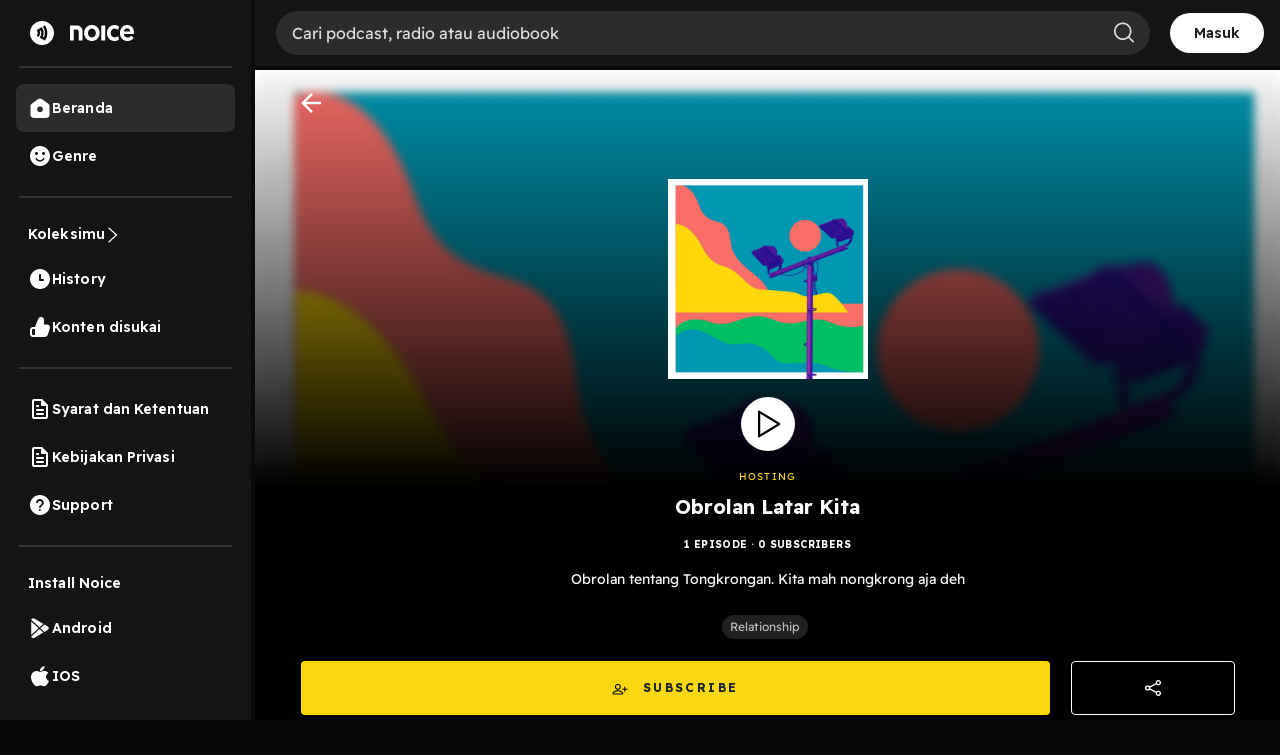

--- FILE ---
content_type: text/html; charset=utf-8
request_url: https://www.google.com/recaptcha/api2/aframe
body_size: 118
content:
<!DOCTYPE HTML><html><head><meta http-equiv="content-type" content="text/html; charset=UTF-8"></head><body><script nonce="fojtQocbnaZ6Brkjm4GOEw">/** Anti-fraud and anti-abuse applications only. See google.com/recaptcha */ try{var clients={'sodar':'https://pagead2.googlesyndication.com/pagead/sodar?'};window.addEventListener("message",function(a){try{if(a.source===window.parent){var b=JSON.parse(a.data);var c=clients[b['id']];if(c){var d=document.createElement('img');d.src=c+b['params']+'&rc='+(localStorage.getItem("rc::a")?sessionStorage.getItem("rc::b"):"");window.document.body.appendChild(d);sessionStorage.setItem("rc::e",parseInt(sessionStorage.getItem("rc::e")||0)+1);localStorage.setItem("rc::h",'1769034150368');}}}catch(b){}});window.parent.postMessage("_grecaptcha_ready", "*");}catch(b){}</script></body></html>

--- FILE ---
content_type: text/plain; charset=utf-8
request_url: https://firestore.googleapis.com/google.firestore.v1.Firestore/Listen/channel?VER=8&database=projects%2Fnoice-b16cb%2Fdatabases%2F(default)&RID=58162&CVER=22&X-HTTP-Session-Id=gsessionid&zx=9qudbjp9b0ne&t=1
body_size: -132
content:
51
[[0,["c","1COCY2GGRPnpxo-29qzaPg","",8,12,30000]]]


--- FILE ---
content_type: image/svg+xml
request_url: https://open.noice.id/img/sort-dropdown.svg
body_size: 412
content:
<svg width="16" height="16" viewBox="0 0 16 16" fill="none" xmlns="http://www.w3.org/2000/svg">
<g clip-path="url(#clip0_755_39288)">
<path fillRule="evenodd" clipRule="evenodd" d="M0.216187 3.84185C0.4876 3.59305 0.909311 3.61139 1.15811 3.8828L8 11.3467L14.8419 3.8828C15.0907 3.61139 15.5124 3.59305 15.7838 3.84185C16.0552 4.09064 16.0736 4.51235 15.8248 4.78376L8.49144 12.7838C8.36516 12.9215 8.18687 12.9999 8 12.9999C7.81313 12.9999 7.63484 12.9215 7.50856 12.7838L0.175234 4.78376C-0.0735604 4.51235 -0.0552251 4.09064 0.216187 3.84185Z" fill="white"/>
</g>
<defs>
<clipPath id="clip0_755_39288">
<rect width="16" height="16" fill="white"/>
</clipPath>
</defs>
</svg>


--- FILE ---
content_type: application/javascript; charset=UTF-8
request_url: https://open.noice.id/_next/static/chunks/7793-d487ca2d71c635d9.js
body_size: 3052
content:
"use strict";(self.webpackChunk_N_E=self.webpackChunk_N_E||[]).push([[7793],{29368:(t,e,n)=>{n.d(e,{A:()=>s,U:()=>c});var o=n(14232),a=n(26740),r=n(984),i=n(55522);function c(t){return e=>o.createElement(r.Ay,{theme:{token:{motion:!1,zIndexPopupBase:0}}},o.createElement(t,Object.assign({},e)))}let s=(t,e,n,r,s)=>c(c=>{let{prefixCls:l,style:m}=c,u=o.useRef(null),[f,d]=o.useState(0),[p,g]=o.useState(0),[h,v]=(0,a.A)(!1,{value:c.open}),{getPrefixCls:y}=o.useContext(i.QO),b=y(r||"select",l);o.useEffect(()=>{if(v(!0),"undefined"!=typeof ResizeObserver){let t=new ResizeObserver(t=>{let e=t[0].target;d(e.offsetHeight+8),g(e.offsetWidth)}),e=setInterval(()=>{var n;let o=s?".".concat(s(b)):".".concat(b,"-dropdown"),a=null==(n=u.current)?void 0:n.querySelector(o);a&&(clearInterval(e),t.observe(a))},10);return()=>{clearInterval(e),t.disconnect()}}},[]);let w=Object.assign(Object.assign({},c),{style:Object.assign(Object.assign({},m),{margin:0}),open:h,visible:h,getPopupContainer:()=>u.current});return n&&(w=n(w)),e&&Object.assign(w,{[e]:{overflow:{adjustX:!1,adjustY:!1}}}),o.createElement("div",{ref:u,style:{paddingBottom:f,position:"relative",minWidth:p}},o.createElement(t,Object.assign({},w)))})},45150:(t,e,n)=>{n.d(e,{A:()=>l,b:()=>s});var o=n(55522);let a=()=>({height:0,opacity:0}),r=t=>{let{scrollHeight:e}=t;return{height:e,opacity:1}},i=t=>({height:t?t.offsetHeight:0}),c=(t,e)=>(null==e?void 0:e.deadline)===!0||"height"===e.propertyName,s=(t,e,n)=>void 0!==n?n:"".concat(t,"-").concat(e),l=function(){let t=arguments.length>0&&void 0!==arguments[0]?arguments[0]:o.yH;return{motionName:"".concat(t,"-motion-collapse"),onAppearStart:a,onEnterStart:a,onAppearActive:r,onEnterActive:r,onLeaveStart:i,onLeaveActive:a,onAppearEnd:c,onEnterEnd:c,onLeaveEnd:c,motionDeadline:500}}},68740:(t,e,n)=>{n.d(e,{aB:()=>h});var o=n(58012),a=n(80089);let r=new o.Mo("antZoomIn",{"0%":{transform:"scale(0.2)",opacity:0},"100%":{transform:"scale(1)",opacity:1}}),i=new o.Mo("antZoomOut",{"0%":{transform:"scale(1)"},"100%":{transform:"scale(0.2)",opacity:0}}),c=new o.Mo("antZoomBigIn",{"0%":{transform:"scale(0.8)",opacity:0},"100%":{transform:"scale(1)",opacity:1}}),s=new o.Mo("antZoomBigOut",{"0%":{transform:"scale(1)"},"100%":{transform:"scale(0.8)",opacity:0}}),l=new o.Mo("antZoomUpIn",{"0%":{transform:"scale(0.8)",transformOrigin:"50% 0%",opacity:0},"100%":{transform:"scale(1)",transformOrigin:"50% 0%"}}),m=new o.Mo("antZoomUpOut",{"0%":{transform:"scale(1)",transformOrigin:"50% 0%"},"100%":{transform:"scale(0.8)",transformOrigin:"50% 0%",opacity:0}}),u=new o.Mo("antZoomLeftIn",{"0%":{transform:"scale(0.8)",transformOrigin:"0% 50%",opacity:0},"100%":{transform:"scale(1)",transformOrigin:"0% 50%"}}),f=new o.Mo("antZoomLeftOut",{"0%":{transform:"scale(1)",transformOrigin:"0% 50%"},"100%":{transform:"scale(0.8)",transformOrigin:"0% 50%",opacity:0}}),d=new o.Mo("antZoomRightIn",{"0%":{transform:"scale(0.8)",transformOrigin:"100% 50%",opacity:0},"100%":{transform:"scale(1)",transformOrigin:"100% 50%"}}),p=new o.Mo("antZoomRightOut",{"0%":{transform:"scale(1)",transformOrigin:"100% 50%"},"100%":{transform:"scale(0.8)",transformOrigin:"100% 50%",opacity:0}}),g={zoom:{inKeyframes:r,outKeyframes:i},"zoom-big":{inKeyframes:c,outKeyframes:s},"zoom-big-fast":{inKeyframes:c,outKeyframes:s},"zoom-left":{inKeyframes:u,outKeyframes:f},"zoom-right":{inKeyframes:d,outKeyframes:p},"zoom-up":{inKeyframes:l,outKeyframes:m},"zoom-down":{inKeyframes:new o.Mo("antZoomDownIn",{"0%":{transform:"scale(0.8)",transformOrigin:"50% 100%",opacity:0},"100%":{transform:"scale(1)",transformOrigin:"50% 100%"}}),outKeyframes:new o.Mo("antZoomDownOut",{"0%":{transform:"scale(1)",transformOrigin:"50% 100%"},"100%":{transform:"scale(0.8)",transformOrigin:"50% 100%",opacity:0}})}},h=(t,e)=>{let{antCls:n}=t,o="".concat(n,"-").concat(e),{inKeyframes:r,outKeyframes:i}=g[e];return[(0,a.b)(o,r,i,"zoom-big-fast"===e?t.motionDurationFast:t.motionDurationMid),{["\n        ".concat(o,"-enter,\n        ").concat(o,"-appear\n      ")]:{transform:"scale(0)",opacity:0,animationTimingFunction:t.motionEaseOutCirc,"&-prepare":{transform:"none"}},["".concat(o,"-leave")]:{animationTimingFunction:t.motionEaseInOutCirc}}]}},80089:(t,e,n)=>{n.d(e,{b:()=>r});let o=t=>({animationDuration:t,animationFillMode:"both"}),a=t=>({animationDuration:t,animationFillMode:"both"}),r=function(t,e,n,r){let i=arguments.length>4&&void 0!==arguments[4]&&arguments[4],c=i?"&":"";return{["\n      ".concat(c).concat(t,"-enter,\n      ").concat(c).concat(t,"-appear\n    ")]:Object.assign(Object.assign({},o(r)),{animationPlayState:"paused"}),["".concat(c).concat(t,"-leave")]:Object.assign(Object.assign({},a(r)),{animationPlayState:"paused"}),["\n      ".concat(c).concat(t,"-enter").concat(t,"-enter-active,\n      ").concat(c).concat(t,"-appear").concat(t,"-appear-active\n    ")]:{animationName:e,animationPlayState:"running"},["".concat(c).concat(t,"-leave").concat(t,"-leave-active")]:{animationName:n,animationPlayState:"running",pointerEvents:"none"}}}},88915:(t,e,n)=>{n.d(e,{A:()=>h});var o=n(12906),a=n(14232),r=n(98477),i=n(99111);n(75611);var c=n(83162),s=a.createContext(null),l=n(2389),m=n(9092),u=[],f=n(91816),d="rc-util-locker-".concat(Date.now()),p=0,g=function(t){return!1!==t&&((0,i.A)()&&t?"string"==typeof t?document.querySelector(t):"function"==typeof t?t():t:null)};let h=a.forwardRef(function(t,e){var n,h,v,y=t.open,b=t.autoLock,w=t.getContainer,O=(t.debug,t.autoDestroy),E=void 0===O||O,A=t.children,S=a.useState(y),C=(0,o.A)(S,2),K=C[0],M=C[1],j=K||y;a.useEffect(function(){(E||y)&&M(y)},[y,E]);var I=a.useState(function(){return g(w)}),Z=(0,o.A)(I,2),z=Z[0],D=Z[1];a.useEffect(function(){var t=g(w);D(null!=t?t:null)});var N=function(t,e){var n=a.useState(function(){return(0,i.A)()?document.createElement("div"):null}),r=(0,o.A)(n,1)[0],c=a.useRef(!1),f=a.useContext(s),d=a.useState(u),p=(0,o.A)(d,2),g=p[0],h=p[1],v=f||(c.current?void 0:function(t){h(function(e){return[t].concat((0,l.A)(e))})});function y(){r.parentElement||document.body.appendChild(r),c.current=!0}function b(){var t;null==(t=r.parentElement)||t.removeChild(r),c.current=!1}return(0,m.A)(function(){return t?f?f(y):y():b(),b},[t]),(0,m.A)(function(){g.length&&(g.forEach(function(t){return t()}),h(u))},[g]),[r,v]}(j&&!z,0),k=(0,o.A)(N,2),x=k[0],B=k[1],H=null!=z?z:x;n=!!(b&&y&&(0,i.A)()&&(H===x||H===document.body)),h=a.useState(function(){return p+=1,"".concat(d,"_").concat(p)}),v=(0,o.A)(h,1)[0],(0,m.A)(function(){if(n){var t,e=(t=document.body,"undefined"==typeof document||!t||!(t instanceof Element)?{width:0,height:0}:function(t){var e,n,o="rc-scrollbar-measure-".concat(Math.random().toString(36).substring(7)),a=document.createElement("div");a.id=o;var r=a.style;if(r.position="absolute",r.left="0",r.top="0",r.width="100px",r.height="100px",r.overflow="scroll",t){var i=getComputedStyle(t);r.scrollbarColor=i.scrollbarColor,r.scrollbarWidth=i.scrollbarWidth;var c=getComputedStyle(t,"::-webkit-scrollbar"),s=parseInt(c.width,10),l=parseInt(c.height,10);try{var m=s?"width: ".concat(c.width,";"):"",u=l?"height: ".concat(c.height,";"):"";(0,f.BD)("\n#".concat(o,"::-webkit-scrollbar {\n").concat(m,"\n").concat(u,"\n}"),o)}catch(t){console.error(t),e=s,n=l}}document.body.appendChild(a);var d=t&&e&&!isNaN(e)?e:a.offsetWidth-a.clientWidth,p=t&&n&&!isNaN(n)?n:a.offsetHeight-a.clientHeight;return document.body.removeChild(a),(0,f.m6)(o),{width:d,height:p}}(t)).width,o=document.body.scrollHeight>(window.innerHeight||document.documentElement.clientHeight)&&window.innerWidth>document.body.offsetWidth;(0,f.BD)("\nhtml body {\n  overflow-y: hidden;\n  ".concat(o?"width: calc(100% - ".concat(e,"px);"):"","\n}"),v)}else(0,f.m6)(v);return function(){(0,f.m6)(v)}},[n,v]);var P=null;A&&(0,c.f3)(A)&&e&&(P=A.ref);var W=(0,c.xK)(P,e);if(!j||!(0,i.A)()||void 0===z)return null;var R=!1===H,L=A;return e&&(L=a.cloneElement(A,{ref:W})),a.createElement(s.Provider,{value:B},R?L:(0,r.createPortal)(L,H))})},91e3:(t,e,n)=>{n.d(e,{A:()=>i});var o=n(14232),a=n(80840),r=n(51298);let i=t=>{let{space:e,form:n,children:i}=t;if(null==i)return null;let c=i;return n&&(c=o.createElement(a.XB,{override:!0,status:!0},c)),e&&(c=o.createElement(r.K6,null,c)),c}}}]);
//# sourceMappingURL=7793-d487ca2d71c635d9.js.map

--- FILE ---
content_type: image/svg+xml
request_url: https://open.noice.id/img/download.svg
body_size: 457
content:
<svg width="32" height="32" viewBox="0 0 32 32" fill="none" xmlns="http://www.w3.org/2000/svg">
<rect x="0.5" y="0.5" width="31" height="31" rx="15.5" stroke="white"/>
<path fillRule="evenodd" clipRule="evenodd" d="M10.0005 23.4999C10.0005 23.2238 10.2243 22.9999 10.5005 22.9999H21.5004C21.7766 22.9999 22.0004 23.2238 22.0004 23.4999C22.0004 23.7761 21.7766 23.9999 21.5004 23.9999H10.5005C10.2243 23.9999 10.0005 23.7761 10.0005 23.4999Z" fill="#FAFAFA"/>
<path d="M10.1322 13.843C9.94574 13.64 9.95874 13.3245 10.1617 13.138C10.3647 12.951 10.6802 12.9645 10.8667 13.167L15.4822 18.1975V8.5C15.4822 8.224 15.7062 8 15.9822 8C16.2582 8 16.4822 8.224 16.4822 8.5V18.236L21.1327 13.167C21.3192 12.9645 21.6347 12.951 21.8377 13.138C22.0407 13.3245 22.0537 13.64 21.8672 13.843L16.3667 19.838L16.3377 19.867C16.1347 20.054 15.8192 20.0405 15.6327 19.838L10.1322 13.843Z" fill="#FAFAFA"/>
</svg>
